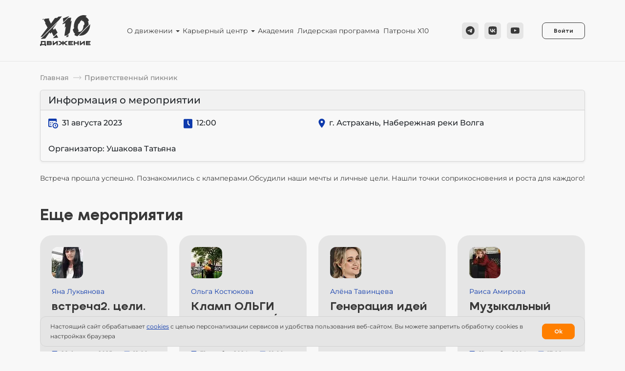

--- FILE ---
content_type: text/html; charset=UTF-8
request_url: https://x10movement.ru/events/privetstvennyy_piknik/
body_size: 11074
content:
<!DOCTYPE html>
<html lang="ru">
	<head>
		<meta name="format-detection" content="telephone=no">
<meta name="viewport" content="width=device-width, initial-scale=1, viewport-fit=cover"/>

<link rel="apple-touch-icon" sizes="180x180" href="/local/templates/x10/assets/img/favicons/apple-touch-icon.png">
<link rel="icon" type="image/png" sizes="32x32" href="/local/templates/x10/assets/img/favicons/favicon-32x32.png">
<link rel="icon" type="image/png" sizes="16x16" href="/local/templates/x10/assets/img/favicons/favicon-16x16.png">
<link rel="manifest" href="/local/templates/x10/assets/img/favicons/site.webmanifest">
<link rel="mask-icon" href="/local/templates/x10/assets/img/favicons/safari-pinned-tab.svg" color="#000000">
<meta name="msapplication-TileColor" content="#ffffff">
<meta name="theme-color" content="#ffffff">
<meta name="yandex-verification" content="4555cd94a8d74750" />
<meta property="og:locale" content="ru_RU">
<meta property="og:type" content="website">
<meta property="og:title" content="">
<meta property="og:description" content="">
<meta property="og:url" content="https://x10movement.ru/events/privetstvennyy_piknik/">
<meta property="og:site_name" content="X10">
<meta property="og:image" content="https://x10movement.ru/local/templates/x10/assets/img/favicons/ms-icon-310x310.png?v=1.2">

<link rel="canonical" href="https://x10movement.ru/events/privetstvennyy_piknik/" />

<meta http-equiv="Content-Type" content="text/html; charset=UTF-8" />
<link href="/bitrix/cache/css/s1/x10/template_af0c57940102c36f9ad0e0c7b86e4216/template_af0c57940102c36f9ad0e0c7b86e4216_v1.css?1768155682305197" type="text/css"  data-template-style="true" rel="stylesheet" />
<title>Приветственный пикник</title>


<script data-skip-moving="true">
	var ASSETS_URL = '/local/templates/x10/assets/';
	var isRu = true;
	var isAuthorizedUser = false;
	var isUserPhoneExist = false;
	var isUserCityExist = false;
	var isAdmin = false;
</script>
		<!-- Yandex.Metrika counter -->  <noscript><div><img src="https://mc.yandex.ru/watch/90642617" style="position:absolute; left:-9999px;" alt="" /></div></noscript> <!-- /Yandex.Metrika counter -->	</head>
	<body class="">
				<div id="app" class="min-vh-100 overflow-hidden">
			<header class="header">
				<div class="container">
					<div class="row align-items-center">
						<div class="col-3 col-md-2">
							<a href="/" class="header__logo">
	<img width="104" height="63" class="header__logo-img w-auto h-auto" src="/local/templates/x10/assets/img/logo-v3.svg" alt="X10 Движение">
</a>
						</div>
													<div class="col-9 col-md-10 d-flex align-items-center justify-content-end header-info-wrap">
								
	<div
		class="btn btn-dark header__btn d-xl-none"
		data-bs-toggle="offcanvas"
		data-bs-target="#headerNavbar"
		aria-controls="headerNavbar"
	>Меню</div>

	<div id="headerNavbar" class="header__navbar offcanvas-xl offcanvas-start">
		<div class="offcanvas-header bg-light">
			<div class="offcanvas-title d-flex align-items-center">
				<img src="/local/templates/x10/assets/img/logo-v3.svg" width="60" height="32" alt="X10 Movement">
			</div>
			<button type="button" class="btn-close" data-bs-dismiss="offcanvas" data-bs-target="#headerNavbar" aria-label="Close"></button>
		</div>
		<div class="offcanvas-body bg-light">
			<ul class="d-flex flex-column flex-xl-row list-unstyled justify-content-center align-items-xl-center m-0 w-100">
									<li class="nav-item me-lg-2 me-xxl-4 mb-xl-0 mb-3 dropdown position-static">
													<span class="nav-link dropdown-toggle js-dropdown-toggle cursor-pointer">О движении</span>
							<div class="header__navbar-inner">
								<div class="header__navbar-inner-body">
									<div class="container p-0 px-xl-2">
										<div class="row">
																							<div class="col-12 col-xl-4 mb-3 mb-xl-0">
																																								<ul class="list-unstyled mt-2 mt-xl-0">
																																															<li class="header__navbar-inner-body-item">
																																			<a
																			class="header__navbar-inner-body-item-link"
																			href="/about-community/"
																		>О сообществе</a>
																																	</li>
																																															<li class="header__navbar-inner-body-item">
																																			<a
																			class="header__navbar-inner-body-item-link"
																			href="/about/"
																		>С чего начать?</a>
																																	</li>
																																															<li class="header__navbar-inner-body-item">
																																			<a
																			class="header__navbar-inner-body-item-link"
																			href="/structure/"
																		>Управляющие советы</a>
																																	</li>
																																															<li class="header__navbar-inner-body-item">
																																			<a
																			class="header__navbar-inner-body-item-link"
																			href="/integrators/become/"
																		>Как стать региональным лидером?</a>
																																	</li>
																																															<li class="header__navbar-inner-body-item">
																																			<a
																			class="header__navbar-inner-body-item-link"
																			href="/ips/"
																		>IPS</a>
																																	</li>
																																															<li class="header__navbar-inner-body-item">
																																			<a
																			class="header__navbar-inner-body-item-link"
																			href=""
																		></a>
																																	</li>
																																															<li class="header__navbar-inner-body-item">
																																			<a
																			class="header__navbar-inner-body-item-link"
																			href="/news/"
																		>Новости</a>
																																	</li>
																																															<li class="header__navbar-inner-body-item">
																																			<a
																			class="header__navbar-inner-body-item-link"
																			href="/faq/"
																		>Вопросы и ответы</a>
																																	</li>
																													</ul>
																									</div>
																					</div>
									</div>
								</div>

								<div class="header__navbar-inner-footer d-none d-xl-block">
									<div class="container p-0">
										<div class="social">
	<a rel="nofollow noopener" target="_blank" href="https://t.me/X10_Movement" class="social-link">
		<svg fill=none height=19 viewBox="0 0 18 19"width=18 xmlns=http://www.w3.org/2000/svg><g clip-path=url(#clip0_299_23)><path clip-rule=evenodd d="M17.85 9.57501C17.85 14.5042 13.8541 18.5 8.925 18.5C3.99586 18.5 0 14.5042 0 9.57501C0 4.64587 3.99586 0.650009 8.925 0.650009C13.8541 0.650009 17.85 4.64587 17.85 9.57501ZM9.24483 7.23884C8.37674 7.59991 6.64179 8.34722 4.03997 9.48079C3.61748 9.6488 3.39615 9.81317 3.37601 9.97388C3.34196 10.2455 3.68209 10.3525 4.14527 10.4981C4.20827 10.5179 4.27355 10.5384 4.34048 10.5602C4.79617 10.7083 5.40916 10.8816 5.72783 10.8885C6.0169 10.8947 6.33952 10.7756 6.69571 10.531C9.12667 8.89002 10.3815 8.06059 10.4603 8.04271C10.5159 8.0301 10.5929 8.01424 10.6451 8.06062C10.6973 8.107 10.6922 8.19485 10.6866 8.21841C10.653 8.36206 9.31779 9.60334 8.62685 10.2457C8.41145 10.446 8.25866 10.588 8.22742 10.6205C8.15745 10.6931 8.08615 10.7619 8.01761 10.8279C7.59426 11.236 7.27678 11.5421 8.03519 12.0419C8.39965 12.282 8.69129 12.4807 8.98224 12.6788C9.29998 12.8952 9.6169 13.111 10.0269 13.3798C10.1314 13.4483 10.2312 13.5194 10.3284 13.5887C10.6982 13.8523 11.0304 14.0891 11.4408 14.0514C11.6793 14.0294 11.9256 13.8052 12.0507 13.1363C12.3464 11.5557 12.9276 8.13099 13.0619 6.71973C13.0737 6.59609 13.0589 6.43785 13.047 6.36839C13.0351 6.29892 13.0102 6.19995 12.92 6.12669C12.813 6.03992 12.6479 6.02162 12.5741 6.02292C12.2384 6.02884 11.7234 6.20792 9.24483 7.23884Z"fill=#383838 fill-rule=evenodd /></g><defs><clipPath id=clip0_299_23><rect fill=#383838 height=17.85 transform="translate(0 0.650009)"width=17.85 /></clipPath></defs></svg>
	</a>
	<a rel="nofollow noopener" target="_blank" href="https://vk.com/x10_movement" class="social-link">
		<svg fill=none height=19 viewBox="0 0 19 19"width=19 xmlns=http://www.w3.org/2000/svg><g clip-path=url(#clip0_299_20)><path clip-rule=evenodd d="M1.75475 1.90476C0.5 3.15952 0.5 5.179 0.5 9.21801V9.93201C0.5 13.971 0.5 15.9905 1.75475 17.2453C3.00951 18.5 5.02899 18.5 9.068 18.5H9.782C13.821 18.5 15.8405 18.5 17.0953 17.2453C18.35 15.9905 18.35 13.971 18.35 9.93201V9.21801C18.35 5.179 18.35 3.15952 17.0953 1.90476C15.8405 0.650009 13.821 0.650009 9.782 0.650009H9.068C5.02899 0.650009 3.00951 0.650009 1.75475 1.90476ZM3.51223 6.07942C3.60892 10.7204 5.92941 13.5095 9.99773 13.5095H10.2283V10.8543C11.7233 11.003 12.8537 12.0964 13.3074 13.5095H15.4197C14.8395 11.3972 13.3148 10.2295 12.3628 9.7833C13.3148 9.23292 14.6535 7.89417 14.9733 6.07942H13.0544C12.6379 7.55205 11.4035 8.8908 10.2283 9.01723V6.07942H8.30938V11.2262C7.11938 10.9287 5.61704 9.4858 5.5501 6.07942H3.51223Z"fill=#383838 fill-rule=evenodd /></g><defs><clipPath id=clip0_299_20><rect fill=#383838 height=17.85 transform="translate(0.5 0.650009)"width=17.85 /></clipPath></defs></svg>
	</a>
	<a rel="nofollow noopener" target="_blank" href="https://www.youtube.com/channel/UCYIIvL8_4CbEvb4q3Vmg_8Q" class="social-link">
		<svg fill=none height=19 viewBox="0 0 18 19"width=18 xmlns=http://www.w3.org/2000/svg><g clip-path=url(#clip0_299_26)><path d="M17.6722 6.00505C17.6722 6.00505 17.4979 4.77438 16.961 4.234C16.2812 3.52278 15.5211 3.5193 15.1725 3.47746C12.6763 3.29617 8.92849 3.29617 8.92849 3.29617H8.92151C8.92151 3.29617 5.17371 3.29617 2.6775 3.47746C2.32887 3.5193 1.56885 3.52278 0.889014 4.234C0.352119 4.77438 0.181289 6.00505 0.181289 6.00505C0.181289 6.00505 0 7.45188 0 8.89522V10.2479C0 11.6913 0.177803 13.1381 0.177803 13.1381C0.177803 13.1381 0.352119 14.3688 0.885527 14.9091C1.56536 15.6203 2.45786 15.5959 2.8553 15.6726C4.2847 15.8086 8.925 15.8504 8.925 15.8504C8.925 15.8504 12.6763 15.8435 15.1725 15.6657C15.5211 15.6238 16.2812 15.6203 16.961 14.9091C17.4979 14.3688 17.6722 13.1381 17.6722 13.1381C17.6722 13.1381 17.85 11.6947 17.85 10.2479V8.89522C17.85 7.45188 17.6722 6.00505 17.6722 6.00505ZM7.08073 11.89V6.87315L11.9023 9.39027L7.08073 11.89Z" fill=#383838 /></g><defs><clipPath id=clip0_299_26><rect fill=#383838 height=17.85 transform="translate(0 0.650009)"width=17.85 /></clipPath></defs></svg>
	</a>
</div>									</div>
								</div>
							</div>
											</li>
									<li class="nav-item me-lg-2 me-xxl-4 mb-xl-0 mb-3 dropdown position-static">
													<span class="nav-link dropdown-toggle js-dropdown-toggle cursor-pointer">Карьерный центр</span>
							<div class="header__navbar-inner">
								<div class="header__navbar-inner-body">
									<div class="container p-0 px-xl-2">
										<div class="row">
																							<div class="col-12 col-xl-4 mb-3 mb-xl-0">
																																								<ul class="list-unstyled mt-2 mt-xl-0">
																																															<li class="header__navbar-inner-body-item">
																																			<a
																			class="header__navbar-inner-body-item-link"
																			href="/career/"
																		>Карьерный центр</a>
																																	</li>
																																															<li class="header__navbar-inner-body-item">
																																			<a
																			class="header__navbar-inner-body-item-link"
																			href="/career/employer/"
																		>Работодателю</a>
																																	</li>
																																															<li class="header__navbar-inner-body-item">
																																			<a
																			class="header__navbar-inner-body-item-link"
																			href="/career/applicant/"
																		>Соискателю</a>
																																	</li>
																																															<li class="header__navbar-inner-body-item">
																																			<a
																			class="header__navbar-inner-body-item-link"
																			href="/career/vacancies/"
																		>Вакансии</a>
																																	</li>
																																															<li class="header__navbar-inner-body-item">
																																			<a
																			class="header__navbar-inner-body-item-link"
																			href="/career/resumes/"
																		>Резюме</a>
																																	</li>
																													</ul>
																									</div>
																					</div>
									</div>
								</div>

								<div class="header__navbar-inner-footer d-none d-xl-block">
									<div class="container p-0">
										<div class="social">
	<a rel="nofollow noopener" target="_blank" href="https://t.me/X10_Movement" class="social-link">
		<svg fill=none height=19 viewBox="0 0 18 19"width=18 xmlns=http://www.w3.org/2000/svg><g clip-path=url(#clip0_299_23)><path clip-rule=evenodd d="M17.85 9.57501C17.85 14.5042 13.8541 18.5 8.925 18.5C3.99586 18.5 0 14.5042 0 9.57501C0 4.64587 3.99586 0.650009 8.925 0.650009C13.8541 0.650009 17.85 4.64587 17.85 9.57501ZM9.24483 7.23884C8.37674 7.59991 6.64179 8.34722 4.03997 9.48079C3.61748 9.6488 3.39615 9.81317 3.37601 9.97388C3.34196 10.2455 3.68209 10.3525 4.14527 10.4981C4.20827 10.5179 4.27355 10.5384 4.34048 10.5602C4.79617 10.7083 5.40916 10.8816 5.72783 10.8885C6.0169 10.8947 6.33952 10.7756 6.69571 10.531C9.12667 8.89002 10.3815 8.06059 10.4603 8.04271C10.5159 8.0301 10.5929 8.01424 10.6451 8.06062C10.6973 8.107 10.6922 8.19485 10.6866 8.21841C10.653 8.36206 9.31779 9.60334 8.62685 10.2457C8.41145 10.446 8.25866 10.588 8.22742 10.6205C8.15745 10.6931 8.08615 10.7619 8.01761 10.8279C7.59426 11.236 7.27678 11.5421 8.03519 12.0419C8.39965 12.282 8.69129 12.4807 8.98224 12.6788C9.29998 12.8952 9.6169 13.111 10.0269 13.3798C10.1314 13.4483 10.2312 13.5194 10.3284 13.5887C10.6982 13.8523 11.0304 14.0891 11.4408 14.0514C11.6793 14.0294 11.9256 13.8052 12.0507 13.1363C12.3464 11.5557 12.9276 8.13099 13.0619 6.71973C13.0737 6.59609 13.0589 6.43785 13.047 6.36839C13.0351 6.29892 13.0102 6.19995 12.92 6.12669C12.813 6.03992 12.6479 6.02162 12.5741 6.02292C12.2384 6.02884 11.7234 6.20792 9.24483 7.23884Z"fill=#383838 fill-rule=evenodd /></g><defs><clipPath id=clip0_299_23><rect fill=#383838 height=17.85 transform="translate(0 0.650009)"width=17.85 /></clipPath></defs></svg>
	</a>
	<a rel="nofollow noopener" target="_blank" href="https://vk.com/x10_movement" class="social-link">
		<svg fill=none height=19 viewBox="0 0 19 19"width=19 xmlns=http://www.w3.org/2000/svg><g clip-path=url(#clip0_299_20)><path clip-rule=evenodd d="M1.75475 1.90476C0.5 3.15952 0.5 5.179 0.5 9.21801V9.93201C0.5 13.971 0.5 15.9905 1.75475 17.2453C3.00951 18.5 5.02899 18.5 9.068 18.5H9.782C13.821 18.5 15.8405 18.5 17.0953 17.2453C18.35 15.9905 18.35 13.971 18.35 9.93201V9.21801C18.35 5.179 18.35 3.15952 17.0953 1.90476C15.8405 0.650009 13.821 0.650009 9.782 0.650009H9.068C5.02899 0.650009 3.00951 0.650009 1.75475 1.90476ZM3.51223 6.07942C3.60892 10.7204 5.92941 13.5095 9.99773 13.5095H10.2283V10.8543C11.7233 11.003 12.8537 12.0964 13.3074 13.5095H15.4197C14.8395 11.3972 13.3148 10.2295 12.3628 9.7833C13.3148 9.23292 14.6535 7.89417 14.9733 6.07942H13.0544C12.6379 7.55205 11.4035 8.8908 10.2283 9.01723V6.07942H8.30938V11.2262C7.11938 10.9287 5.61704 9.4858 5.5501 6.07942H3.51223Z"fill=#383838 fill-rule=evenodd /></g><defs><clipPath id=clip0_299_20><rect fill=#383838 height=17.85 transform="translate(0.5 0.650009)"width=17.85 /></clipPath></defs></svg>
	</a>
	<a rel="nofollow noopener" target="_blank" href="https://www.youtube.com/channel/UCYIIvL8_4CbEvb4q3Vmg_8Q" class="social-link">
		<svg fill=none height=19 viewBox="0 0 18 19"width=18 xmlns=http://www.w3.org/2000/svg><g clip-path=url(#clip0_299_26)><path d="M17.6722 6.00505C17.6722 6.00505 17.4979 4.77438 16.961 4.234C16.2812 3.52278 15.5211 3.5193 15.1725 3.47746C12.6763 3.29617 8.92849 3.29617 8.92849 3.29617H8.92151C8.92151 3.29617 5.17371 3.29617 2.6775 3.47746C2.32887 3.5193 1.56885 3.52278 0.889014 4.234C0.352119 4.77438 0.181289 6.00505 0.181289 6.00505C0.181289 6.00505 0 7.45188 0 8.89522V10.2479C0 11.6913 0.177803 13.1381 0.177803 13.1381C0.177803 13.1381 0.352119 14.3688 0.885527 14.9091C1.56536 15.6203 2.45786 15.5959 2.8553 15.6726C4.2847 15.8086 8.925 15.8504 8.925 15.8504C8.925 15.8504 12.6763 15.8435 15.1725 15.6657C15.5211 15.6238 16.2812 15.6203 16.961 14.9091C17.4979 14.3688 17.6722 13.1381 17.6722 13.1381C17.6722 13.1381 17.85 11.6947 17.85 10.2479V8.89522C17.85 7.45188 17.6722 6.00505 17.6722 6.00505ZM7.08073 11.89V6.87315L11.9023 9.39027L7.08073 11.89Z" fill=#383838 /></g><defs><clipPath id=clip0_299_26><rect fill=#383838 height=17.85 transform="translate(0 0.650009)"width=17.85 /></clipPath></defs></svg>
	</a>
</div>									</div>
								</div>
							</div>
											</li>
									<li class="nav-item me-lg-2 me-xxl-4 mb-xl-0 mb-3">
													<a class="nav-link" href="/academy/" >Академия</a>
											</li>
									<li class="nav-item me-lg-2 me-xxl-4 mb-xl-0 mb-3">
													<a class="nav-link" href="/leadership/" >Лидерская программа</a>
											</li>
									<li class="nav-item mb-xl-0 mb-3">
													<a class="nav-link" href="/patrons/" >Патроны Х10</a>
											</li>
							</ul>
		</div>
	</div>
								<div class="d-none d-lg-block">
									<div class="social">
	<a rel="nofollow noopener" target="_blank" href="https://t.me/X10_Movement" class="social-link">
		<svg fill=none height=19 viewBox="0 0 18 19"width=18 xmlns=http://www.w3.org/2000/svg><g clip-path=url(#clip0_299_23)><path clip-rule=evenodd d="M17.85 9.57501C17.85 14.5042 13.8541 18.5 8.925 18.5C3.99586 18.5 0 14.5042 0 9.57501C0 4.64587 3.99586 0.650009 8.925 0.650009C13.8541 0.650009 17.85 4.64587 17.85 9.57501ZM9.24483 7.23884C8.37674 7.59991 6.64179 8.34722 4.03997 9.48079C3.61748 9.6488 3.39615 9.81317 3.37601 9.97388C3.34196 10.2455 3.68209 10.3525 4.14527 10.4981C4.20827 10.5179 4.27355 10.5384 4.34048 10.5602C4.79617 10.7083 5.40916 10.8816 5.72783 10.8885C6.0169 10.8947 6.33952 10.7756 6.69571 10.531C9.12667 8.89002 10.3815 8.06059 10.4603 8.04271C10.5159 8.0301 10.5929 8.01424 10.6451 8.06062C10.6973 8.107 10.6922 8.19485 10.6866 8.21841C10.653 8.36206 9.31779 9.60334 8.62685 10.2457C8.41145 10.446 8.25866 10.588 8.22742 10.6205C8.15745 10.6931 8.08615 10.7619 8.01761 10.8279C7.59426 11.236 7.27678 11.5421 8.03519 12.0419C8.39965 12.282 8.69129 12.4807 8.98224 12.6788C9.29998 12.8952 9.6169 13.111 10.0269 13.3798C10.1314 13.4483 10.2312 13.5194 10.3284 13.5887C10.6982 13.8523 11.0304 14.0891 11.4408 14.0514C11.6793 14.0294 11.9256 13.8052 12.0507 13.1363C12.3464 11.5557 12.9276 8.13099 13.0619 6.71973C13.0737 6.59609 13.0589 6.43785 13.047 6.36839C13.0351 6.29892 13.0102 6.19995 12.92 6.12669C12.813 6.03992 12.6479 6.02162 12.5741 6.02292C12.2384 6.02884 11.7234 6.20792 9.24483 7.23884Z"fill=#383838 fill-rule=evenodd /></g><defs><clipPath id=clip0_299_23><rect fill=#383838 height=17.85 transform="translate(0 0.650009)"width=17.85 /></clipPath></defs></svg>
	</a>
	<a rel="nofollow noopener" target="_blank" href="https://vk.com/x10_movement" class="social-link">
		<svg fill=none height=19 viewBox="0 0 19 19"width=19 xmlns=http://www.w3.org/2000/svg><g clip-path=url(#clip0_299_20)><path clip-rule=evenodd d="M1.75475 1.90476C0.5 3.15952 0.5 5.179 0.5 9.21801V9.93201C0.5 13.971 0.5 15.9905 1.75475 17.2453C3.00951 18.5 5.02899 18.5 9.068 18.5H9.782C13.821 18.5 15.8405 18.5 17.0953 17.2453C18.35 15.9905 18.35 13.971 18.35 9.93201V9.21801C18.35 5.179 18.35 3.15952 17.0953 1.90476C15.8405 0.650009 13.821 0.650009 9.782 0.650009H9.068C5.02899 0.650009 3.00951 0.650009 1.75475 1.90476ZM3.51223 6.07942C3.60892 10.7204 5.92941 13.5095 9.99773 13.5095H10.2283V10.8543C11.7233 11.003 12.8537 12.0964 13.3074 13.5095H15.4197C14.8395 11.3972 13.3148 10.2295 12.3628 9.7833C13.3148 9.23292 14.6535 7.89417 14.9733 6.07942H13.0544C12.6379 7.55205 11.4035 8.8908 10.2283 9.01723V6.07942H8.30938V11.2262C7.11938 10.9287 5.61704 9.4858 5.5501 6.07942H3.51223Z"fill=#383838 fill-rule=evenodd /></g><defs><clipPath id=clip0_299_20><rect fill=#383838 height=17.85 transform="translate(0.5 0.650009)"width=17.85 /></clipPath></defs></svg>
	</a>
	<a rel="nofollow noopener" target="_blank" href="https://www.youtube.com/channel/UCYIIvL8_4CbEvb4q3Vmg_8Q" class="social-link">
		<svg fill=none height=19 viewBox="0 0 18 19"width=18 xmlns=http://www.w3.org/2000/svg><g clip-path=url(#clip0_299_26)><path d="M17.6722 6.00505C17.6722 6.00505 17.4979 4.77438 16.961 4.234C16.2812 3.52278 15.5211 3.5193 15.1725 3.47746C12.6763 3.29617 8.92849 3.29617 8.92849 3.29617H8.92151C8.92151 3.29617 5.17371 3.29617 2.6775 3.47746C2.32887 3.5193 1.56885 3.52278 0.889014 4.234C0.352119 4.77438 0.181289 6.00505 0.181289 6.00505C0.181289 6.00505 0 7.45188 0 8.89522V10.2479C0 11.6913 0.177803 13.1381 0.177803 13.1381C0.177803 13.1381 0.352119 14.3688 0.885527 14.9091C1.56536 15.6203 2.45786 15.5959 2.8553 15.6726C4.2847 15.8086 8.925 15.8504 8.925 15.8504C8.925 15.8504 12.6763 15.8435 15.1725 15.6657C15.5211 15.6238 16.2812 15.6203 16.961 14.9091C17.4979 14.3688 17.6722 13.1381 17.6722 13.1381C17.6722 13.1381 17.85 11.6947 17.85 10.2479V8.89522C17.85 7.45188 17.6722 6.00505 17.6722 6.00505ZM7.08073 11.89V6.87315L11.9023 9.39027L7.08073 11.89Z" fill=#383838 /></g><defs><clipPath id=clip0_299_26><rect fill=#383838 height=17.85 transform="translate(0 0.650009)"width=17.85 /></clipPath></defs></svg>
	</a>
</div>								</div>
																	
<div class="d-flex align-items-center">
			<a
			href="/personal/library/"
			class="header__btn text-nowrap btn btn-light me-0"
		>Войти</a>
		<!-- <div class="d-none d-sm-block"> -->
			<!-- </div> -->
</div>
															</div>
											</div>
				</div>
			</header>
			<div class="content container">
															<div class="breadcrumbs clearfix mt-4 mb-3 d-flex d-md-block" itemprop="http://schema.org/breadcrumb" itemscope itemtype="http://schema.org/BreadcrumbList">
			<div class="breadcrumbs-item float-start" itemprop="itemListElement" itemscope itemtype="http://schema.org/ListItem">
				<a href="/" title="Главная" itemprop="item">
					<span itemprop="name">Главная</span>
				</a>
				<meta itemprop="position" content="1" />
			</div>
			<div class="breadcrumbs-item float-start">
				<span>Приветственный пикник</span>
			</div></div>																					

<div class="card mb-4 overflow-hidden rounded shadow-sm">
	<div class="card-header d-flex justify-content-between">
		<strong class="h5 mb-0">Информация о мероприятии</strong>
			</div>
	<div class="card-body overflow-hidden">
		<div class="row">
			<div class="col-lg-3 col-md-6 col-12 mb-2 h6">
				<img class="me-1 w-20" src="/local/templates/x10/assets/img/icons/calendar.svg" alt="calendar">
				31 августа 2023			</div>
			<div class="col-lg-3 col-md-6 col-12 mb-2 h6">
				<img class="me-1 w-18" src="/local/templates/x10/assets/img/icons/clock.svg" alt="clock">
				12:00			</div>
			<div class="col-lg-6 col-12 mb-2 h6">
				<img class="me-1 w-14" src="/local/templates/x10/assets/img/icons/map-marker.svg" alt="marker">
				г. Астрахань, Набережная реки Волга			</div>
		</div>
		<div class="h6 mt-4 mb-0">Организатор: Ушакова Татьяна </div>
			</div>
</div>

<div class="mb-4"><p>Встреча прошла успешно. Познакомились с кламперами.Обсудили наши мечты и личные цели. Нашли точки соприкосновения и роста для каждого!</p></div>

	<div class="events-detail__title mt-5">Еще мероприятия</div>

	<div class="row">
					<div class="col-xl-3 col-lg-4 col-md-6 col-12 mt-4">
				<a href="/events/vstrecha2_tseli_oktodom/" class="events-list__item w-100 h-100">
											<img class="events-list__item-author-img" src="/upload/resize_cache/main/2ef/64_64_2/264bmr9yo3b8u3zk0pwjzgect8qpd203.webp" alt="Яна Лукьянова">
										<div class="events-list__item-author-name">Яна Лукьянова</div>
					<div class="events-list__item-title">встреча2. цели. октодом</div>
					<div class="events-list__item-city">Москва</div>
					<div class="events-list__item-info d-flex">
						<div class="me-4">
							<svg class="me-1" width="12" height="12" viewBox="0 0 12 12" fill="none" xmlns="http://www.w3.org/2000/svg"><path d="M12 2.66667V2.16667C12 0.972 11.028 0 9.83333 0H2.16667C0.972 0 0 0.972 0 2.16667V2.66667H12ZM0 3.66667V9.83333C0 11.028 0.972 12 2.16667 12H9.83333C11.028 12 12 11.028 12 9.83333V3.66667H0ZM3.16667 10C2.70633 10 2.33333 9.627 2.33333 9.16667C2.33333 8.70633 2.70633 8.33333 3.16667 8.33333C3.627 8.33333 4 8.70633 4 9.16667C4 9.627 3.627 10 3.16667 10ZM3.16667 7C2.70633 7 2.33333 6.627 2.33333 6.16667C2.33333 5.70633 2.70633 5.33333 3.16667 5.33333C3.627 5.33333 4 5.70633 4 6.16667C4 6.627 3.627 7 3.16667 7ZM6 10C5.53967 10 5.16667 9.627 5.16667 9.16667C5.16667 8.70633 5.53967 8.33333 6 8.33333C6.46033 8.33333 6.83333 8.70633 6.83333 9.16667C6.83333 9.627 6.46033 10 6 10ZM6 7C5.53967 7 5.16667 6.627 5.16667 6.16667C5.16667 5.70633 5.53967 5.33333 6 5.33333C6.46033 5.33333 6.83333 5.70633 6.83333 6.16667C6.83333 6.627 6.46033 7 6 7ZM8.83333 7C8.373 7 8 6.627 8 6.16667C8 5.70633 8.373 5.33333 8.83333 5.33333C9.29367 5.33333 9.66667 5.70633 9.66667 6.16667C9.66667 6.627 9.29367 7 8.83333 7Z" fill="#0E3AAC"></path></svg>
							28 февраля 2025						</div>
						<div>
							<svg class="me-1" width="12" height="13" viewBox="0 0 12 13" fill="none" xmlns="http://www.w3.org/2000/svg"><path d="M10.6667 0.5H1.33333C0.598 0.5 0 1.098 0 1.83333V11.1667C0 11.902 0.598 12.5 1.33333 12.5H10.6667C11.402 12.5 12 11.902 12 11.1667V1.83333C12 1.098 11.402 0.5 10.6667 0.5ZM7.732 9.17467L5.33333 6.776V2.5H6.66667V6.224L8.67467 8.232L7.732 9.17467Z" fill="#0E3AAC"></path></svg>
							12:00						</div>
					</div>
				</a>
			</div>
					<div class="col-xl-3 col-lg-4 col-md-6 col-12 mt-4">
				<a href="/events/klamp_olgi_kostyukovoy/" class="events-list__item w-100 h-100">
											<img class="events-list__item-author-img" src="/upload/resize_cache/main/ff8/64_64_2/8892gu55w8yepuw95b3dpdz2id9jkpqj.webp" alt="Ольга Костюкова">
										<div class="events-list__item-author-name">Ольга Костюкова</div>
					<div class="events-list__item-title">Кламп ОЛЬГИ КОСТЮКОВОЙ</div>
					<div class="events-list__item-city">Ростов-на-Дону</div>
					<div class="events-list__item-info d-flex">
						<div class="me-4">
							<svg class="me-1" width="12" height="12" viewBox="0 0 12 12" fill="none" xmlns="http://www.w3.org/2000/svg"><path d="M12 2.66667V2.16667C12 0.972 11.028 0 9.83333 0H2.16667C0.972 0 0 0.972 0 2.16667V2.66667H12ZM0 3.66667V9.83333C0 11.028 0.972 12 2.16667 12H9.83333C11.028 12 12 11.028 12 9.83333V3.66667H0ZM3.16667 10C2.70633 10 2.33333 9.627 2.33333 9.16667C2.33333 8.70633 2.70633 8.33333 3.16667 8.33333C3.627 8.33333 4 8.70633 4 9.16667C4 9.627 3.627 10 3.16667 10ZM3.16667 7C2.70633 7 2.33333 6.627 2.33333 6.16667C2.33333 5.70633 2.70633 5.33333 3.16667 5.33333C3.627 5.33333 4 5.70633 4 6.16667C4 6.627 3.627 7 3.16667 7ZM6 10C5.53967 10 5.16667 9.627 5.16667 9.16667C5.16667 8.70633 5.53967 8.33333 6 8.33333C6.46033 8.33333 6.83333 8.70633 6.83333 9.16667C6.83333 9.627 6.46033 10 6 10ZM6 7C5.53967 7 5.16667 6.627 5.16667 6.16667C5.16667 5.70633 5.53967 5.33333 6 5.33333C6.46033 5.33333 6.83333 5.70633 6.83333 6.16667C6.83333 6.627 6.46033 7 6 7ZM8.83333 7C8.373 7 8 6.627 8 6.16667C8 5.70633 8.373 5.33333 8.83333 5.33333C9.29367 5.33333 9.66667 5.70633 9.66667 6.16667C9.66667 6.627 9.29367 7 8.83333 7Z" fill="#0E3AAC"></path></svg>
							31 октября 2024						</div>
						<div>
							<svg class="me-1" width="12" height="13" viewBox="0 0 12 13" fill="none" xmlns="http://www.w3.org/2000/svg"><path d="M10.6667 0.5H1.33333C0.598 0.5 0 1.098 0 1.83333V11.1667C0 11.902 0.598 12.5 1.33333 12.5H10.6667C11.402 12.5 12 11.902 12 11.1667V1.83333C12 1.098 11.402 0.5 10.6667 0.5ZM7.732 9.17467L5.33333 6.776V2.5H6.66667V6.224L8.67467 8.232L7.732 9.17467Z" fill="#0E3AAC"></path></svg>
							19:00						</div>
					</div>
				</a>
			</div>
					<div class="col-xl-3 col-lg-4 col-md-6 col-12 mt-4">
				<a href="/events/generatsiya_idey/" class="events-list__item w-100 h-100">
											<img class="events-list__item-author-img" src="/upload/resize_cache/main/781/64_64_2/42skc69l1y91bqa5z2gizowrjuhcsdw1.webp" alt="Алёна Тавинцева">
										<div class="events-list__item-author-name">Алёна Тавинцева</div>
					<div class="events-list__item-title">Генерация идей</div>
					<div class="events-list__item-city">Рязань</div>
					<div class="events-list__item-info d-flex">
						<div class="me-4">
							<svg class="me-1" width="12" height="12" viewBox="0 0 12 12" fill="none" xmlns="http://www.w3.org/2000/svg"><path d="M12 2.66667V2.16667C12 0.972 11.028 0 9.83333 0H2.16667C0.972 0 0 0.972 0 2.16667V2.66667H12ZM0 3.66667V9.83333C0 11.028 0.972 12 2.16667 12H9.83333C11.028 12 12 11.028 12 9.83333V3.66667H0ZM3.16667 10C2.70633 10 2.33333 9.627 2.33333 9.16667C2.33333 8.70633 2.70633 8.33333 3.16667 8.33333C3.627 8.33333 4 8.70633 4 9.16667C4 9.627 3.627 10 3.16667 10ZM3.16667 7C2.70633 7 2.33333 6.627 2.33333 6.16667C2.33333 5.70633 2.70633 5.33333 3.16667 5.33333C3.627 5.33333 4 5.70633 4 6.16667C4 6.627 3.627 7 3.16667 7ZM6 10C5.53967 10 5.16667 9.627 5.16667 9.16667C5.16667 8.70633 5.53967 8.33333 6 8.33333C6.46033 8.33333 6.83333 8.70633 6.83333 9.16667C6.83333 9.627 6.46033 10 6 10ZM6 7C5.53967 7 5.16667 6.627 5.16667 6.16667C5.16667 5.70633 5.53967 5.33333 6 5.33333C6.46033 5.33333 6.83333 5.70633 6.83333 6.16667C6.83333 6.627 6.46033 7 6 7ZM8.83333 7C8.373 7 8 6.627 8 6.16667C8 5.70633 8.373 5.33333 8.83333 5.33333C9.29367 5.33333 9.66667 5.70633 9.66667 6.16667C9.66667 6.627 9.29367 7 8.83333 7Z" fill="#0E3AAC"></path></svg>
							28 октября 2024						</div>
						<div>
							<svg class="me-1" width="12" height="13" viewBox="0 0 12 13" fill="none" xmlns="http://www.w3.org/2000/svg"><path d="M10.6667 0.5H1.33333C0.598 0.5 0 1.098 0 1.83333V11.1667C0 11.902 0.598 12.5 1.33333 12.5H10.6667C11.402 12.5 12 11.902 12 11.1667V1.83333C12 1.098 11.402 0.5 10.6667 0.5ZM7.732 9.17467L5.33333 6.776V2.5H6.66667V6.224L8.67467 8.232L7.732 9.17467Z" fill="#0E3AAC"></path></svg>
							18:00						</div>
					</div>
				</a>
			</div>
					<div class="col-xl-3 col-lg-4 col-md-6 col-12 mt-4">
				<a href="/events/muzykalnyy_teatr/" class="events-list__item w-100 h-100">
											<img class="events-list__item-author-img" src="/upload/resize_cache/main/47e/64_64_2/8q45ngukoy12tb6amxtj47z886ayprp4.webp" alt="Раиса Амирова">
										<div class="events-list__item-author-name">Раиса Амирова</div>
					<div class="events-list__item-title">Музыкальный театр</div>
					<div class="events-list__item-city">Краснодар</div>
					<div class="events-list__item-info d-flex">
						<div class="me-4">
							<svg class="me-1" width="12" height="12" viewBox="0 0 12 12" fill="none" xmlns="http://www.w3.org/2000/svg"><path d="M12 2.66667V2.16667C12 0.972 11.028 0 9.83333 0H2.16667C0.972 0 0 0.972 0 2.16667V2.66667H12ZM0 3.66667V9.83333C0 11.028 0.972 12 2.16667 12H9.83333C11.028 12 12 11.028 12 9.83333V3.66667H0ZM3.16667 10C2.70633 10 2.33333 9.627 2.33333 9.16667C2.33333 8.70633 2.70633 8.33333 3.16667 8.33333C3.627 8.33333 4 8.70633 4 9.16667C4 9.627 3.627 10 3.16667 10ZM3.16667 7C2.70633 7 2.33333 6.627 2.33333 6.16667C2.33333 5.70633 2.70633 5.33333 3.16667 5.33333C3.627 5.33333 4 5.70633 4 6.16667C4 6.627 3.627 7 3.16667 7ZM6 10C5.53967 10 5.16667 9.627 5.16667 9.16667C5.16667 8.70633 5.53967 8.33333 6 8.33333C6.46033 8.33333 6.83333 8.70633 6.83333 9.16667C6.83333 9.627 6.46033 10 6 10ZM6 7C5.53967 7 5.16667 6.627 5.16667 6.16667C5.16667 5.70633 5.53967 5.33333 6 5.33333C6.46033 5.33333 6.83333 5.70633 6.83333 6.16667C6.83333 6.627 6.46033 7 6 7ZM8.83333 7C8.373 7 8 6.627 8 6.16667C8 5.70633 8.373 5.33333 8.83333 5.33333C9.29367 5.33333 9.66667 5.70633 9.66667 6.16667C9.66667 6.627 9.29367 7 8.83333 7Z" fill="#0E3AAC"></path></svg>
							21 октября 2024						</div>
						<div>
							<svg class="me-1" width="12" height="13" viewBox="0 0 12 13" fill="none" xmlns="http://www.w3.org/2000/svg"><path d="M10.6667 0.5H1.33333C0.598 0.5 0 1.098 0 1.83333V11.1667C0 11.902 0.598 12.5 1.33333 12.5H10.6667C11.402 12.5 12 11.902 12 11.1667V1.83333C12 1.098 11.402 0.5 10.6667 0.5ZM7.732 9.17467L5.33333 6.776V2.5H6.66667V6.224L8.67467 8.232L7.732 9.17467Z" fill="#0E3AAC"></path></svg>
							17:00						</div>
					</div>
				</a>
			</div>
			</div>
			</div>							<footer class="footer">
					<div class="container">
						<div class="row">
							<div class="col-lg-5 col-12">
								<div class="footer__info">
	<a href="mailto:welcome@x10movement.ru" class="footer__info-email text-nowrap">welcome@x10movement.ru</a>
	<div class="footer__info-text">125167, г. Москва, пр-кт Ленинградский, д. 36, стр. 11, этаж 9, офис 912</div>
</div>

<script type="application/ld+json">
{
  "@context": "https://schema.org",
  "@type": "Organization",
  "address": {
	"@type": "PostalAddress",
	"addressLocality": "Москва, Россия",
	"postalCode": "125167",
	"streetAddress": "Ленинградский проспект, дом 36, стр. 11"
  },
  "email": "welcome@x10movement.ru",
  "name": "X10 Движение",
  "telephone": ""
}
</script>
								<div class="mb-5 mb-lg-0">
									<div class="footer__title">Социальные сети Х10 Движения:</div>
									<div class="social">
	<a rel="nofollow noopener" target="_blank" href="https://t.me/X10_Movement" class="social-link">
		<svg fill=none height=19 viewBox="0 0 18 19"width=18 xmlns=http://www.w3.org/2000/svg><g clip-path=url(#clip0_299_23)><path clip-rule=evenodd d="M17.85 9.57501C17.85 14.5042 13.8541 18.5 8.925 18.5C3.99586 18.5 0 14.5042 0 9.57501C0 4.64587 3.99586 0.650009 8.925 0.650009C13.8541 0.650009 17.85 4.64587 17.85 9.57501ZM9.24483 7.23884C8.37674 7.59991 6.64179 8.34722 4.03997 9.48079C3.61748 9.6488 3.39615 9.81317 3.37601 9.97388C3.34196 10.2455 3.68209 10.3525 4.14527 10.4981C4.20827 10.5179 4.27355 10.5384 4.34048 10.5602C4.79617 10.7083 5.40916 10.8816 5.72783 10.8885C6.0169 10.8947 6.33952 10.7756 6.69571 10.531C9.12667 8.89002 10.3815 8.06059 10.4603 8.04271C10.5159 8.0301 10.5929 8.01424 10.6451 8.06062C10.6973 8.107 10.6922 8.19485 10.6866 8.21841C10.653 8.36206 9.31779 9.60334 8.62685 10.2457C8.41145 10.446 8.25866 10.588 8.22742 10.6205C8.15745 10.6931 8.08615 10.7619 8.01761 10.8279C7.59426 11.236 7.27678 11.5421 8.03519 12.0419C8.39965 12.282 8.69129 12.4807 8.98224 12.6788C9.29998 12.8952 9.6169 13.111 10.0269 13.3798C10.1314 13.4483 10.2312 13.5194 10.3284 13.5887C10.6982 13.8523 11.0304 14.0891 11.4408 14.0514C11.6793 14.0294 11.9256 13.8052 12.0507 13.1363C12.3464 11.5557 12.9276 8.13099 13.0619 6.71973C13.0737 6.59609 13.0589 6.43785 13.047 6.36839C13.0351 6.29892 13.0102 6.19995 12.92 6.12669C12.813 6.03992 12.6479 6.02162 12.5741 6.02292C12.2384 6.02884 11.7234 6.20792 9.24483 7.23884Z"fill=#383838 fill-rule=evenodd /></g><defs><clipPath id=clip0_299_23><rect fill=#383838 height=17.85 transform="translate(0 0.650009)"width=17.85 /></clipPath></defs></svg>
	</a>
	<a rel="nofollow noopener" target="_blank" href="https://vk.com/x10_movement" class="social-link">
		<svg fill=none height=19 viewBox="0 0 19 19"width=19 xmlns=http://www.w3.org/2000/svg><g clip-path=url(#clip0_299_20)><path clip-rule=evenodd d="M1.75475 1.90476C0.5 3.15952 0.5 5.179 0.5 9.21801V9.93201C0.5 13.971 0.5 15.9905 1.75475 17.2453C3.00951 18.5 5.02899 18.5 9.068 18.5H9.782C13.821 18.5 15.8405 18.5 17.0953 17.2453C18.35 15.9905 18.35 13.971 18.35 9.93201V9.21801C18.35 5.179 18.35 3.15952 17.0953 1.90476C15.8405 0.650009 13.821 0.650009 9.782 0.650009H9.068C5.02899 0.650009 3.00951 0.650009 1.75475 1.90476ZM3.51223 6.07942C3.60892 10.7204 5.92941 13.5095 9.99773 13.5095H10.2283V10.8543C11.7233 11.003 12.8537 12.0964 13.3074 13.5095H15.4197C14.8395 11.3972 13.3148 10.2295 12.3628 9.7833C13.3148 9.23292 14.6535 7.89417 14.9733 6.07942H13.0544C12.6379 7.55205 11.4035 8.8908 10.2283 9.01723V6.07942H8.30938V11.2262C7.11938 10.9287 5.61704 9.4858 5.5501 6.07942H3.51223Z"fill=#383838 fill-rule=evenodd /></g><defs><clipPath id=clip0_299_20><rect fill=#383838 height=17.85 transform="translate(0.5 0.650009)"width=17.85 /></clipPath></defs></svg>
	</a>
	<a rel="nofollow noopener" target="_blank" href="https://www.youtube.com/channel/UCYIIvL8_4CbEvb4q3Vmg_8Q" class="social-link">
		<svg fill=none height=19 viewBox="0 0 18 19"width=18 xmlns=http://www.w3.org/2000/svg><g clip-path=url(#clip0_299_26)><path d="M17.6722 6.00505C17.6722 6.00505 17.4979 4.77438 16.961 4.234C16.2812 3.52278 15.5211 3.5193 15.1725 3.47746C12.6763 3.29617 8.92849 3.29617 8.92849 3.29617H8.92151C8.92151 3.29617 5.17371 3.29617 2.6775 3.47746C2.32887 3.5193 1.56885 3.52278 0.889014 4.234C0.352119 4.77438 0.181289 6.00505 0.181289 6.00505C0.181289 6.00505 0 7.45188 0 8.89522V10.2479C0 11.6913 0.177803 13.1381 0.177803 13.1381C0.177803 13.1381 0.352119 14.3688 0.885527 14.9091C1.56536 15.6203 2.45786 15.5959 2.8553 15.6726C4.2847 15.8086 8.925 15.8504 8.925 15.8504C8.925 15.8504 12.6763 15.8435 15.1725 15.6657C15.5211 15.6238 16.2812 15.6203 16.961 14.9091C17.4979 14.3688 17.6722 13.1381 17.6722 13.1381C17.6722 13.1381 17.85 11.6947 17.85 10.2479V8.89522C17.85 7.45188 17.6722 6.00505 17.6722 6.00505ZM7.08073 11.89V6.87315L11.9023 9.39027L7.08073 11.89Z" fill=#383838 /></g><defs><clipPath id=clip0_299_26><rect fill=#383838 height=17.85 transform="translate(0 0.650009)"width=17.85 /></clipPath></defs></svg>
	</a>
</div>									
<div class="small mb-1 mt-4"><a class="text-muted text-underline" href="/terms-of-use/">Пользовательское соглашение</a></div>
<div class="small mb-1"><a class="text-muted text-underline" href="/politicks/">Обработка персональных данных</a></div>
<div class="small mb-1"><a class="text-muted text-underline" href="/privacy-policy/">Политика конфиденциальности</a></div>
    <div class="small"><a class="text-muted text-underline" href="/disclosure-of-information/" target="_blank">Раскрытие информации</a></div>
								</div>
							</div>
							<div class="col-lg-7 col-12">
								<div class="row">
									<div class="col-12 col-sm-4 mb-4 mb-lg-0">
										
			<div class="footer__title">О движении</div>
	
	<div class="footer-menu">
									<div class="footer-menu__item">
					<a href="/about-community/" class="footer-menu__item-link">О сообществе</a>
				</div>
												<div class="footer-menu__item">
					<a href="/about/" class="footer-menu__item-link">С чего начать?</a>
				</div>
												<div class="footer-menu__item">
					<a href="/structure/" class="footer-menu__item-link">Управляющие советы</a>
				</div>
												<div class="footer-menu__item">
					<a href="/integrators/become/" class="footer-menu__item-link">Как стать региональным лидером?</a>
				</div>
												<div class="footer-menu__item">
					<a href="/ips/" class="footer-menu__item-link">IPS</a>
				</div>
												<div class="footer-menu__item">
					<a href="/events/" class="footer-menu__item-link active">Календарь мероприятий</a>
				</div>
												<div class="footer-menu__item">
					<a href="/news/" class="footer-menu__item-link">Новости</a>
				</div>
												<div class="footer-menu__item">
					<a href="/faq/" class="footer-menu__item-link">Вопросы и ответы</a>
				</div>
						</div>
									</div>
									<div class="col-12 col-sm-4 mb-4 mb-lg-0">
										
										<div class="mb-3">
											<a href="/patrons/" class="footer__title">Патроны Х10</a>
										</div>
										<div class="mb-3">
											<a href="/academy/" class="footer__title">Академия</a>
										</div>
										<div class="mb-3">
											<a href="/manifest/" class="footer__title">Манифест Х10 Движения</a>
										</div>
									</div>
									<div class="col-12 col-sm-4 mb-4 mb-lg-0">
																				
			<div class="footer__title">Карьерный центр</div>
	
	<div class="footer-menu">
									<div class="footer-menu__item">
					<a href="/career/" class="footer-menu__item-link">Карьерный центр</a>
				</div>
												<div class="footer-menu__item">
					<a href="/career/employer/" class="footer-menu__item-link">Работодателю</a>
				</div>
												<div class="footer-menu__item">
					<a href="/career/applicant/" class="footer-menu__item-link">Соискателю</a>
				</div>
												<div class="footer-menu__item">
					<a href="/career/vacancies/" class="footer-menu__item-link">Вакансии</a>
				</div>
												<div class="footer-menu__item">
					<a href="/career/resumes/" class="footer-menu__item-link">Резюме</a>
				</div>
						</div>
									</div>
								</div>
							</div>
						</div>
						<div class="row mt-lg-3 flex-column-reverse flex-lg-row">
							<div class="col-12 col-md-5">
								<div class="footer__copyright">&copy; Х10 Движение. Все права защищены.</div>							</div>
							<!-- <div class="col-sm-6 col-lg-3 col-4 text-end text-md-start">
															</div> -->
						</div>
					</div>
				</footer>
					</div>
		
<div class="cookie-block js-cookie-block">
	<div class="container">
		<div class="cookie-block__inner d-flex flex-column flex-sm-row align-items-center w-100">
			<div class="w-100">Настоящий сайт обрабатывает <a href="/cookies/" target="_blank">сookies</a> с целью персонализации сервисов и удобства пользования веб-сайтом. Вы можете запретить обработку сookies в настройках браузера</div>
			<button class="btn btn-warning px-4 ms-sm-3 btn-sm mt-3 mt-sm-0 col-12 col-sm-auto js-hide-cookie" type="button">Ok</button>
		</div>
	</div>
</div>

		<script type="application/ld+json">
{
	"@context": "https://schema.org",
	"@type": "Organization",
	"address": {
	"@type": "PostalAddress",
	"addressLocality": "Москва, Россия",
	"postalCode": "125167",
	"streetAddress": "Ленинградский проспект, дом 36, стр. 11"
	},
	"email": "welcome@x10movement.ru",
	"name": "X10 Движение",
	"telephone": "+7 495 478-18-38"
}
</script>	<script type='text/javascript'>window['recaptchaFreeOptions']={'size':'compact','theme':'dark','badge':'bottomright','version':'','action':'','lang':'ru','key':'6LfANHciAAAAADIdl9ibiemg9wY23JyTV0SNyBa8'};</script>
<script type="text/javascript">"use strict";!function(r,c){var l=l||{};l.form_submit;var i=r.recaptchaFreeOptions;l.loadApi=function(){if(!c.getElementById("recaptchaApi")){var e=c.createElement("script");e.async=!0,e.id="recaptchaApi",e.src="//www.google.com/recaptcha/api.js?onload=RecaptchafreeLoaded&render=explicit&hl="+i.lang,e.onerror=function(){console.error('Failed to load "www.google.com/recaptcha/api.js"')},c.getElementsByTagName("head")[0].appendChild(e)}return!0},l.loaded=function(){if(l.renderById=l.renderByIdAfterLoad,l.renderAll(),"invisible"===i.size){c.addEventListener("submit",function(e){if(e.target&&"FORM"===e.target.tagName){var t=e.target.querySelector("div.g-recaptcha").getAttribute("data-widget");grecaptcha.execute(t),l.form_submit=e.target,e.preventDefault()}},!1);for(var e=c.querySelectorAll(".grecaptcha-badge"),t=1;t<e.length;t++)e[t].style.display="none"}r.jQuery&&jQuery(c).ajaxComplete(function(){l.reset()}),void 0!==r.BX.addCustomEvent&&r.BX.addCustomEvent("onAjaxSuccess",function(){l.reset()})},l.renderAll=function(){for(var e=c.querySelectorAll("div.g-recaptcha"),t=0;t<e.length;t++)e[t].hasAttribute("data-widget")||l.renderById(e[t].getAttribute("id"))},l.renderByIdAfterLoad=function(e){var t=c.getElementById(e),a=grecaptcha.render(t,{sitekey:t.hasAttribute("data-sitekey")?t.getAttribute("data-sitekey"):i.key,theme:t.hasAttribute("data-theme")?t.getAttribute("data-theme"):i.theme,size:t.hasAttribute("data-size")?t.getAttribute("data-size"):i.size,callback:t.hasAttribute("data-callback")?t.getAttribute("data-callback"):i.callback,badge:t.hasAttribute("data-badge")?t.getAttribute("data-badge"):i.badge});t.setAttribute("data-widget",a)},l.reset=function(){l.renderAll();for(var e=c.querySelectorAll("div.g-recaptcha[data-widget]"),t=0;t<e.length;t++){var a=e[t].getAttribute("data-widget");r.grecaptcha&&grecaptcha.reset(a)}},l.submitForm=function(e){if(void 0!==l.form_submit){var t=c.createElement("INPUT");t.setAttribute("type","hidden"),t.name="g-recaptcha-response",t.value=e,l.form_submit.appendChild(t);for(var a=l.form_submit.elements,r=0;r<a.length;r++)if("submit"===a[r].getAttribute("type")){var i=c.createElement("INPUT");i.setAttribute("type","hidden"),i.name=a[r].name,i.value=a[r].value,l.form_submit.appendChild(i)}c.createElement("form").submit.call(l.form_submit)}},l.throttle=function(a,r,i){var n,d,c,l=null,o=0;i=i||{};function u(){o=!1===i.leading?0:(new Date).getTime(),l=null,c=a.apply(n,d),l||(n=d=null)}return function(){var e=(new Date).getTime();o||!1!==i.leading||(o=e);var t=r-(e-o);return n=this,d=arguments,t<=0||r<t?(l&&(clearTimeout(l),l=null),o=e,c=a.apply(n,d),l||(n=d=null)):l||!1===i.trailing||(l=setTimeout(u,t)),c}},l.replaceCaptchaBx=function(){var e=c.body.querySelectorAll("form img");l.renderAll();for(var t=0;t<e.length;t++){var a=e[t];if(/\/bitrix\/tools\/captcha\.php\?(captcha_code|captcha_sid)=[0-9a-z]+/i.test(a.src)&&(a.src="[data-uri]",a.removeAttribute("width"),a.removeAttribute("height"),a.style.display="none",!a.parentNode.querySelector(".g-recaptcha"))){var r="d_recaptcha_"+Math.floor(16777215*Math.random()).toString(16),i=c.createElement("div");i.id=r,i.className="g-recaptcha",a.parentNode.appendChild(i),l.renderById(r)}}var n=c.querySelectorAll('form input[name="captcha_word"]');for(t=0;t<n.length;t++){var d=n[t];"none"!==d.style.display&&(d.style.display="none"),d.value=""}},l.init=function(){l.renderById=l.loadApi,c.addEventListener("DOMContentLoaded",function(){l.renderAll(),l.replaceCaptchaBx();var t=l.throttle(l.replaceCaptchaBx,200),e=r.MutationObserver||r.WebKitMutationObserver||r.MozMutationObserver;e?new e(function(e){e.forEach(function(e){"childList"===e.type&&0<e.addedNodes.length&&"IFRAME"!==e.addedNodes[0].tagName&&t()})}).observe(c.body,{attributes:!1,characterData:!1,childList:!0,subtree:!0,attributeOldValue:!1,characterDataOldValue:!1}):c.addEventListener("DOMNodeInserted",function(e){t()})})},l.init(),r.Recaptchafree=l,r.RecaptchafreeLoaded=l.loaded,r.RecaptchafreeSubmitForm=l.submitForm}(window,document);</script>



<script type="text/javascript"  src="/bitrix/cache/js/s1/x10/template_558f17398a9f4a3a4d9ff9b335918c86/template_558f17398a9f4a3a4d9ff9b335918c86_v1.js?1768155682529723"></script>
<script type="text/javascript"  src="/bitrix/cache/js/s1/x10/page_f934172c500992ed559306793afb2220/page_f934172c500992ed559306793afb2220_v1.js?17681556823963"></script>
<script type="text/javascript">var _ba = _ba || []; _ba.push(["aid", "ba8f3a4968dc404e5a29c0b5f6e4e917"]); _ba.push(["host", "x10movement.ru"]); (function() {var ba = document.createElement("script"); ba.type = "text/javascript"; ba.async = true;ba.src = (document.location.protocol == "https:" ? "https://" : "http://") + "bitrix.info/ba.js";var s = document.getElementsByTagName("script")[0];s.parentNode.insertBefore(ba, s);})();</script>


<script type="text/javascript" > (function(m,e,t,r,i,k,a){m[i]=m[i]||function(){(m[i].a=m[i].a||[]).push(arguments)}; m[i].l=1*new Date(); for (var j = 0; j < document.scripts.length; j++) {if (document.scripts[j].src === r) { return; }} k=e.createElement(t),a=e.getElementsByTagName(t)[0],k.async=1,k.src=r,a.parentNode.insertBefore(k,a)}) (window, document, "script", "https://cdn.jsdelivr.net/npm/yandex-metrica-watch/tag.js", "ym"); ym(90642617, "init", { clickmap:true, trackLinks:true, accurateTrackBounce:true, webvisor:true }); </script></body>
</html>


--- FILE ---
content_type: image/svg+xml
request_url: https://x10movement.ru/local/templates/x10/assets/img/icons/clock.svg
body_size: 380
content:
<svg width="12" height="13" viewBox="0 0 12 13" fill="none" xmlns="http://www.w3.org/2000/svg"><path d="M10.6667 0.5H1.33333C0.598 0.5 0 1.098 0 1.83333V11.1667C0 11.902 0.598 12.5 1.33333 12.5H10.6667C11.402 12.5 12 11.902 12 11.1667V1.83333C12 1.098 11.402 0.5 10.6667 0.5ZM7.732 9.17467L5.33333 6.776V2.5H6.66667V6.224L8.67467 8.232L7.732 9.17467Z" fill="#0e3aac"></path></svg>

--- FILE ---
content_type: application/javascript
request_url: https://x10movement.ru/bitrix/cache/js/s1/x10/page_f934172c500992ed559306793afb2220/page_f934172c500992ed559306793afb2220_v1.js?17681556823963
body_size: 3963
content:

; /* Start:"a:4:{s:4:"full";s:89:"/local/templates/x10/components/bitrix/news.detail/events-detail/script.js?17345263803594";s:6:"source";s:74:"/local/templates/x10/components/bitrix/news.detail/events-detail/script.js";s:3:"min";s:0:"";s:3:"map";s:0:"";}"*/
/******/ (() => { // webpackBootstrap
/******/ 	var __webpack_modules__ = ({

/***/ "./src/components/news/events/js/script-detail.js":
/*!********************************************************!*\
  !*** ./src/components/news/events/js/script-detail.js ***!
  \********************************************************/
/***/ (() => {

$(function () {
  // показываем попап после успешного создания мероприятия
  var params = new URLSearchParams(window.location.search);
  var addActivity = params.get('add-activity') ? true : false;
  if (addActivity) {
    var content = isRu ? 'Ваша встреча создана!<br>После модерации анонс появится в календаре встреч' : 'Your meeting has been created!<br>After moderation, the announcement will appear in the meeting calendar';
    $.fancybox.open("<div class=\"mw550 text-center rounded h6 lh26\">".concat(content, "</div>"));
    window.history.pushState('', '', window.location.origin + window.location.pathname);
  }
  $(document).on('submit', '.js-event-remove-form', function (e) {
    e.preventDefault();
    var $this = $(this);
    if ($this.data('ajaxSending')) {
      return;
    }
    $this.data('ajaxSending', true);
    $.ajax({
      url: $this.attr('action'),
      data: $this.serialize(),
      dataType: "json",
      type: $this.attr("method"),
      success: function success() {
        var content = isRu ? 'Встреча успешно удалена.<br>Переводим на список мероприятий...' : 'The meeting was successfully deleted.<br>Transferring to the list of events...';
        $('.fancybox-content').html("<div class=\"h5 mb-0\">".concat(content, "</div>"));
        setTimeout(function () {
          window.location.href = '/events/?activity=my';
        }, 2000);
      },
      error: function error(response) {
        $('.js-event-error').html(response.errorMessage);
      }
    });
  });
});

/***/ })

/******/ 	});
/************************************************************************/
/******/ 	// The module cache
/******/ 	var __webpack_module_cache__ = {};
/******/ 	
/******/ 	// The require function
/******/ 	function __webpack_require__(moduleId) {
/******/ 		// Check if module is in cache
/******/ 		var cachedModule = __webpack_module_cache__[moduleId];
/******/ 		if (cachedModule !== undefined) {
/******/ 			return cachedModule.exports;
/******/ 		}
/******/ 		// Create a new module (and put it into the cache)
/******/ 		var module = __webpack_module_cache__[moduleId] = {
/******/ 			// no module.id needed
/******/ 			// no module.loaded needed
/******/ 			exports: {}
/******/ 		};
/******/ 	
/******/ 		// Execute the module function
/******/ 		__webpack_modules__[moduleId](module, module.exports, __webpack_require__);
/******/ 	
/******/ 		// Return the exports of the module
/******/ 		return module.exports;
/******/ 	}
/******/ 	
/************************************************************************/
var __webpack_exports__ = {};
// This entry need to be wrapped in an IIFE because it need to be isolated against other modules in the chunk.
(() => {
/*!***********************************************************!*\
  !*** ./src/components/news/events/js/bootstrap-detail.js ***!
  \***********************************************************/
// функционал детальной страницы встречи
__webpack_require__(/*! ./script-detail.js */ "./src/components/news/events/js/script-detail.js");
})();

/******/ })()
;
/* End */
;; /* /local/templates/x10/components/bitrix/news.detail/events-detail/script.js?17345263803594*/


--- FILE ---
content_type: image/svg+xml
request_url: https://x10movement.ru/local/templates/x10/assets/img/icons/calendar.svg
body_size: 952
content:
<svg class="me-1" width="14" height="14" viewBox="0 0 14 14" fill="none" xmlns="http://www.w3.org/2000/svg"><path d="M1.33333 0C0.596667 0 0 0.596667 0 1.33333V10.6667C0 11.4033 0.596667 12 1.33333 12H5.05859C4.88793 11.5793 4.77024 11.1327 4.71224 10.6667H1.33333V3.33333H10.6667V4.71224C11.1327 4.77024 11.5793 4.88793 12 5.05859V1.33333C12 0.596667 11.4033 0 10.6667 0H1.33333ZM2.66667 5.33333V6.66667H4V5.33333H2.66667ZM5.33333 5.33333V6.66667H5.83984C6.27384 6.126 6.80991 5.67133 7.42057 5.33333H5.33333ZM10 6C7.8 6 6 7.8 6 10C6 12.2 7.8 14 10 14C12.2 14 14 12.2 14 10C14 7.8 12.2 6 10 6ZM10 7.33333C11.4667 7.33333 12.6667 8.53333 12.6667 10C12.6667 11.4667 11.4667 12.6667 10 12.6667C8.53333 12.6667 7.33333 11.4667 7.33333 10C7.33333 8.53333 8.53333 7.33333 10 7.33333ZM2.66667 8V9.33333H4V8H2.66667ZM10.2852 8.07813L9.21875 10.0924L10.6172 11.4909L11.3242 10.7839L10.4479 9.90755L11.1693 8.54557L10.2852 8.07813Z" fill="#0E3AAC"></path></svg>